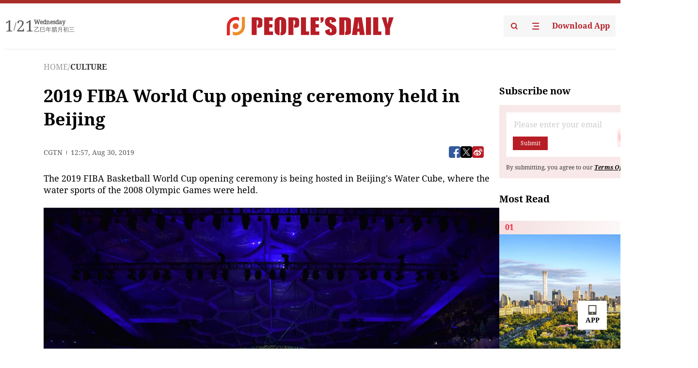

--- FILE ---
content_type: text/html;charset=UTF-8
request_url: https://peoplesdaily.pdnews.cn/culture/er/30001377330
body_size: 19418
content:
<!doctype html><html lang="en"><head><meta charset="UTF-8"/><meta name="viewport" content="initial-scale=1,maximum-scale=1,minimum-scale=1,user-scalable=no"/><title>2019 FIBA World Cup opening ceremony held in Beijing</title><style></style><meta name="title" content="2019 FIBA World Cup opening ceremony held in Beijing"><meta name="keywords" content="CULTURE,People's Daily"><meta name="description" content="The 2019 FIBA Basketball World Cup opening ceremony is being hosted in Beijings Water Cube, where the water sports of the 2008 Olympic Games were held.Dancers perform during the opening ceremony of the 2019 Basketball World Cup in Beijing on August 30, 2019. (Photo: VCG)Chinese President Xi..."><meta property="title" content="2019 FIBA World Cup opening ceremony held in Beijing"><meta property="image" content="https://cdnpdcontent.aikan.pdnews.cn/20190830/9425b377143d4b27b01879db794aa353.jpg"><meta itemprop="image" content="https://cdnpdcontent.aikan.pdnews.cn/20190830/9425b377143d4b27b01879db794aa353.jpg"><meta property="description" content="The 2019 FIBA Basketball World Cup opening ceremony is being hosted in Beijings Water Cube, where the water sports of the 2008 Olympic Games were held.Dancers perform during the opening ceremony of the 2019 Basketball World Cup in Beijing on August 30, 2019. (Photo: VCG)Chinese President Xi..."><meta property="fb:app_id" content="216960335533526"><meta property="og:title" content="2019 FIBA World Cup opening ceremony held in Beijing"><meta property="og:description" content="The 2019 FIBA Basketball World Cup opening ceremony is being hosted in Beijings Water Cube, where the water sports of the 2008 Olympic Games were held.Dancers perform during the opening ceremony of the 2019 Basketball World Cup in Beijing on August 30, 2019. (Photo: VCG)Chinese President Xi..."><meta property="og:url" content="https://peoplesdaily.pdnews.cn/culture/er/30001377330"><meta property="og:image" content="https://cdnpdcontent.aikan.pdnews.cn/20190830/9425b377143d4b27b01879db794aa353.jpg?x-oss-process=image/resize,l_850/auto-orient,1/quality,q_95/format,jpg"><meta property="og:image:alt" content="The 2019 FIBA Basketball World Cup opening ceremony is being hosted in Beijings Water Cube, where the water sports of the 2008 Olympic Games were held.Dancers perform during the opening ceremony of the 2019 Basketball World Cup in Beijing on August 30, 2019. (Photo: VCG)Chinese President Xi..."><meta property="og:image_wechat" content="https://cdnpdcontent.aikan.pdnews.cn/20190830/9425b377143d4b27b01879db794aa353.jpg?x-oss-process=image/resize,l_850/auto-orient,1/quality,q_95/format,jpg"><meta name="twitter:title" content="2019 FIBA World Cup opening ceremony held in Beijing"><meta property="twitter:title" content="2019 FIBA World Cup opening ceremony held in Beijing"><meta name="twitter:image" content="https://cdnpdcontent.aikan.pdnews.cn/20190830/9425b377143d4b27b01879db794aa353.jpg?x-oss-process=image/resize,l_850/auto-orient,1/quality,q_95/format,jpg"><meta property="twitter:image" content="https://cdnpdcontent.aikan.pdnews.cn/20190830/9425b377143d4b27b01879db794aa353.jpg?x-oss-process=image/resize,l_850/auto-orient,1/quality,q_95/format,jpg"><meta name="twitter:image:src" content="https://cdnpdcontent.aikan.pdnews.cn/20190830/9425b377143d4b27b01879db794aa353.jpg?x-oss-process=image/resize,l_850/auto-orient,1/quality,q_95/format,jpg"><meta property="twitter:image:src" content="https://cdnpdcontent.aikan.pdnews.cn/20190830/9425b377143d4b27b01879db794aa353.jpg?x-oss-process=image/resize,l_850/auto-orient,1/quality,q_95/format,jpg"><meta name="twitter:description" content="The 2019 FIBA Basketball World Cup opening ceremony is being hosted in Beijings Water Cube, where the water sports of the 2008 Olympic Games were held.Dancers perform during the opening ceremony of the 2019 Basketball World Cup in Beijing on August 30, 2019. (Photo: VCG)Chinese President Xi..."><meta property="twitter:description" content="The 2019 FIBA Basketball World Cup opening ceremony is being hosted in Beijings Water Cube, where the water sports of the 2008 Olympic Games were held.Dancers perform during the opening ceremony of the 2019 Basketball World Cup in Beijing on August 30, 2019. (Photo: VCG)Chinese President Xi..."><meta name="twitter:site" content="@PeoplesDailyapp"><meta property="twitter:site" content="@PeoplesDailyapp"><meta property="al:title" content="2019 FIBA World Cup opening ceremony held in Beijing"><meta property="al:image" content="https://cdnpdcontent.aikan.pdnews.cn/20190830/9425b377143d4b27b01879db794aa353.jpg?x-oss-process=image/resize,l_850/auto-orient,1/quality,q_95/format,jpg"><meta property="al:description" content="The 2019 FIBA Basketball World Cup opening ceremony is being hosted in Beijings Water Cube, where the water sports of the 2008 Olympic Games were held.Dancers perform during the opening ceremony of the 2019 Basketball World Cup in Beijing on August 30, 2019. (Photo: VCG)Chinese President Xi..."><meta property="og:type" content="article"><meta property="og:rich_attachment" content="true"><meta name="twitter:card" content="summary_large_image"><meta property="twitter:card" content="summary_large_image"><meta name="twitter:creator" content="@PeoplesDailyapp"><meta property="twitter:creator" content="@PeoplesDailyapp"><meta property="al:type" content="article"><meta name="format-detection" content="telephone=no, email=no"/><meta name="apple-touch-fullscreen" content="YES"/><meta name="apple-mobile-web-app-capable" content="yes"/><meta name="apple-mobile-web-app-status-bar-style" content="black"/><link rel="icon" href="https://cdnpdfront.aikan.pdnews.cn/rmrb/es/rmrb-web-details-main/1.0.18/resource/image/faviconV2.png" type="image/x-icon"/><link rel="stylesheet" href="https://cdnpdfront.aikan.pdnews.cn/rmrb/es/rmrb-web-details-main/1.0.18/resource/css/plugin/normalize.css"><link rel="stylesheet" href="https://cdnpdfront.aikan.pdnews.cn/rmrb/es/rmrb-web-details-main/1.0.18/resource/css/plugin/swiper-bundle.min.css"><link rel="stylesheet" href="https://cdnpdfront.aikan.pdnews.cn/rmrb/es/rmrb-web-details-main/1.0.18/resource/css/plugin/aliPlayer.min.css"><link rel="stylesheet" href="https://cdnpdfront.aikan.pdnews.cn/rmrb/es/rmrb-web-details-main/1.0.18/resource/font/style.css"><link rel="stylesheet" href="https://cdnpdfront.aikan.pdnews.cn/rmrb/es/rmrb-web-details-main/1.0.18/resource/css/desktop/common.css"><link rel="stylesheet" href="https://cdnpdfront.aikan.pdnews.cn/rmrb/es/rmrb-web-details-main/1.0.18/resource/css/desktop/article.css"><link rel="stylesheet" href="https://cdnpdfront.aikan.pdnews.cn/rmrb/es/rmrb-web-details-main/1.0.18/resource/css/desktop/player.css"><script src="https://cdnpdfront.aikan.pdnews.cn/rmrb/es/rmrb-web-details-main/1.0.18/resource/js/share.min.js"></script><script type="module" crossorigin src="https://cdnpdfront.aikan.pdnews.cn/rmrb/es/rmrb-web-details-main/1.0.18/static/articleDesktop.2df49395.js"></script><link rel="modulepreload" href="https://cdnpdfront.aikan.pdnews.cn/rmrb/es/rmrb-web-details-main/1.0.18/static/__uno.811139bf.js"><link rel="modulepreload" href="https://cdnpdfront.aikan.pdnews.cn/rmrb/es/rmrb-web-details-main/1.0.18/static/light.beee88b5.js"><link rel="modulepreload" href="https://cdnpdfront.aikan.pdnews.cn/rmrb/es/rmrb-web-details-main/1.0.18/static/use-rtl.6a0d34a7.js"><link rel="modulepreload" href="https://cdnpdfront.aikan.pdnews.cn/rmrb/es/rmrb-web-details-main/1.0.18/static/FooterShare.d4d5bc0c.js"><link rel="modulepreload" href="https://cdnpdfront.aikan.pdnews.cn/rmrb/es/rmrb-web-details-main/1.0.18/static/index.6a84ec4d.js"><link rel="modulepreload" href="https://cdnpdfront.aikan.pdnews.cn/rmrb/es/rmrb-web-details-main/1.0.18/static/index.42c2b8bc.js"><link rel="modulepreload" href="https://cdnpdfront.aikan.pdnews.cn/rmrb/es/rmrb-web-details-main/1.0.18/static/email.b80d3b72.js"><link rel="modulepreload" href="https://cdnpdfront.aikan.pdnews.cn/rmrb/es/rmrb-web-details-main/1.0.18/static/Close.2922face.js"><link rel="modulepreload" href="https://cdnpdfront.aikan.pdnews.cn/rmrb/es/rmrb-web-details-main/1.0.18/static/index.3b214772.js"><link rel="modulepreload" href="https://cdnpdfront.aikan.pdnews.cn/rmrb/es/rmrb-web-details-main/1.0.18/static/vote.9191c2c4.js"><link rel="stylesheet" href="https://cdnpdfront.aikan.pdnews.cn/rmrb/es/rmrb-web-details-main/1.0.18/static/__uno.1f68b8f3.css"><link rel="stylesheet" href="https://cdnpdfront.aikan.pdnews.cn/rmrb/es/rmrb-web-details-main/1.0.18/static/FooterShare.536f3f2b.css"><link rel="stylesheet" href="https://cdnpdfront.aikan.pdnews.cn/rmrb/es/rmrb-web-details-main/1.0.18/static/index.262060e6.css"><link rel="stylesheet" href="https://cdnpdfront.aikan.pdnews.cn/rmrb/es/rmrb-web-details-main/1.0.18/static/index.36bdada6.css"><link rel="stylesheet" href="https://cdnpdfront.aikan.pdnews.cn/rmrb/es/rmrb-web-details-main/1.0.18/static/index.0044e19b.css"><link rel="stylesheet" href="https://cdnpdfront.aikan.pdnews.cn/rmrb/es/rmrb-web-details-main/1.0.18/static/articleDesktop.992161ba.css"><link rel="stylesheet" href="https://cdnpdfront.aikan.pdnews.cn/rmrb/es/rmrb-web-details-main/1.0.18/static/global.e64d111d.css"></head><body data-id="30001377330" data-channelid="1024,1009" data-objecttype="8" data-topicid="" data-type="channel" id="body" class=""><div id="app"></div><header id="header"><div class="header"><div class="header-container c-container"><div class="header-main"><div id="globalHeader" class="time"></div><a href="https://peoplesdaily.pdnews.cn" class="logo"><span style="display:none">People's Daily</span> <img src="https://cdnpdfront.aikan.pdnews.cn/rmrb/es/rmrb-web-details-main/1.0.18/resource/image/header/logo.svg" alt="People's Daily English language App - Homepage - Breaking News, China News, World News and Video"></a><div class="right-content"><a class="header-search" target="_blank" href="https://peoplesdaily.pdnews.cn/searchDetails"><span style="display:none">People's Daily Search Details</span> <img src="https://cdnpdfront.aikan.pdnews.cn/rmrb/es/rmrb-web-details-main/1.0.18/resource/image/header/headerSearch.svg" alt="People's Daily English language App - Homepage - Breaking News, China News, World News and Video"> </a><span class="header-channel"><div id="headerChannel"></div><img class="header-channel-icon" src="https://cdnpdfront.aikan.pdnews.cn/rmrb/es/rmrb-web-details-main/1.0.18/resource/image/channel.svg" alt="People's Daily English language App - Homepage - Breaking News, China News, World News and Video"> </span><a class="header-download droidSerif-bold" target="_blank" href="https://peoplesdaily.pdnews.cn/publicity">Download App</a></div></div></div></div></header><main class="content-main" data-author-name="" data-author-id=""><div class="c-container"><div class="breadcrumb"><a href="https://peoplesdaily.pdnews.cn" class="droidSerif">HOME</a> <span class="droidSerif">/</span><div class="beloneName droidSerif-bold">CULTURE</div></div><div class="c-content"><div class="left"><div class="c-title droidSerif-bold" id="newsTitle">2019 FIBA World Cup opening ceremony held in Beijing</div><div class="c-details-share"><div class="c-details"><div class="c-details-extra droidSerif"><div class="form">CGTN</div><div class="c-publish-time none">1567169823000</div></div></div><div id="globalShare"></div></div><div class="skeleton-loading"><div class="ant-skeleton ant-skeleton-active"><div class="ant-skeleton-content"><ul class="ant-skeleton-paragraph"><li style="width:38%"></li><li style="width:100%"></li><li style="width:100%"></li><li style="width:87.5%"></li></ul><h3 class="ant-skeleton-title" style="width:100%;height:427.5px"></h3></div></div></div><div class="c-news-content none" id="newContent"><p>The 2019 FIBA Basketball World Cup opening ceremony is being hosted in Beijing's Water Cube, where the water sports of the 2008 Olympic Games were held.&nbsp;</p>
<p><img src="https://cdnpdcontent.aikan.pdnews.cn/20190830/d074260085a34b3ea0a94125bf28a368.jpg" title="" alt="VCG111241727114.jpg"></p>
<p><span style="color: rgb(127, 127, 127);">Dancers perform during the opening ceremony of the 2019 Basketball World Cup in Beijing on August 30, 2019. (Photo: VCG)</span></p>
<p>Chinese President Xi Jinping is attending the opening ceremony.&nbsp;</p>
<p>The 18th tournament of the FIBA Basketball World Cup will take place across eight Chinese cities. A total of 32 teams will compete from August 31 to September 15.</p>
<p>The tournament will also act as a qualifier for the 2020 Tokyo Olympics.</p>
<p>Thirty-two children came to the center of the stage one by one to show a basketball carrying the name of the country playing in this World Cup. The first 31 children showed up in alphabet order while the child with the China ball came last.</p>
<p>Gou Zhongwen, Director of the State Sports General Administration and President of the Organizing Committee of the FIBA Basketball World Cup 2019, delivered a speech in the opening ceremony.</p>
<p>"I would like to extend our warmest welcome to all players, coaches, referees, and distinguished guests from home and overseas who are present here tonight. I would also like to express our sincere gratitude to the International Basketball Federation, national federations and all those who have contributed to the success of the FIBA Basketball World Cup 2019."</p>
<p>"Taking this event as an opportunity, we will further strengthen international sports exchanges, enhance mutual understanding between Chinese people and people all over the world, comprehensively demonstrate the new achievements of Socialism with Chinese Characteristics in the New Era, and pay tribute to the 70th anniversary of the founding of the People's Republic of China," said Gou.</p></div><div id="vote"></div></div><div class="right" id="mostRead"></div></div><div class="c-recommend" id="recommend"></div></div></main><div id="news-article-audio"></div><div id="hidden"></div><div id="hiddenElement"></div><footer id="globalFooter" data-audio-title="" data-audio-src="" data-audio-img=""><div class="footer-main c-container"><div class="footer-container"><div class="footer-left"><div class="footer-download"><div class="footer-title droidSerif-bold">Download App</div><div class="footer-download-top"><a target="_blank" href="https://apps.apple.com/app/peoples-daily-%E4%BA%BA%E6%B0%91%E6%97%A5%E6%8A%A5%E8%8B%B1%E6%96%87%E5%AE%A2%E6%88%B7%E7%AB%AF/id1294031865" class="droidSerif-bold"><img src="https://cdnpdfront.aikan.pdnews.cn/rmrb/es/rmrb-web-details-main/1.0.18/resource/image/footer/apple.svg" alt="People's Daily English language App - Homepage - Breaking News, China News, World News and Video"> </a><a target="_blank" href="https://sj.qq.com/appdetail/com.peopleapp.en" class="droidSerif-bold"><img src="https://cdnpdfront.aikan.pdnews.cn/rmrb/es/rmrb-web-details-main/1.0.18/resource/image/footer/android.svg" alt="People's Daily English language App - Homepage - Breaking News, China News, World News and Video"></a></div><a target="_blank" href="https://play.google.com/store/apps/details?id=com.peopleapp.en" class="download-app droidSerif-bold"><img src="https://cdnpdfront.aikan.pdnews.cn/rmrb/es/rmrb-web-details-main/1.0.18/resource/image/footer/google.svg" alt="People's Daily English language App - Homepage - Breaking News, China News, World News and Video"> <span>Google Play</span></a></div></div><div class="footer-right"><div class="footer-sitemap"><div class="footer-title droidSerif-bold">Sitemap</div><div id="footerSitemap" class="sitemap-list"></div></div><div class="footer-share" id="footerShare"></div></div></div><div class="footer-bottom"><div class="left"><div class="left-top"><a class="droidSerif" target="_blank" href="https://www.beian.gov.cn/portal/registerSystemInfo?recordcode=11010502048728" title="People's Daily English language App"><img src="https://cdnpdfront.aikan.pdnews.cn/rmrb/es/rmrb-web-details-main/1.0.18/resource/image/footer/emblem.png" alt="People's Daily English language App - Homepage - Breaking News, China News, World News and Video"> <span>京公网安备 11010502048728号 Copyright 2023 People's Daily </span></a><a class="droidSerif" target="_blank" href="https://beian.miit.gov.cn/#/Integrated/recordQuery" title="People's Daily English language App">ICP Registration Number: 16066560</a></div><a class="droidSerif" title="People's Daily English language App">Disinformation report:rmrbywapp@126.com</a></div><div class="right"><a class="privacyPolicy" href="https://peoplesdaily.pdnews.cn/privacyPolicy" target="_blank" title="People's Daily English language App">Privacy policy</a> <i class="line"></i> <a class="aboutUs" href="https://peoplesdaily.pdnews.cn/aboutUs" target="_blank" title="People's Daily English language App">Terms of Service</a> <i class="line"></i> <a class="aboutPeopleDaily" href="https://peoplesdaily.pdnews.cn/aboutPeopleDaily" target="_blank" title="People's Daily English language App">About People's Daily</a> <i class="line"></i> <a class="peoplesDaily" href="" target="_blank" title="People's Daily English language App">PEOPLE'S DAILY</a></div></div></div></footer><script src="https://wkbrs1.tingyun.com/js/cIHjmnMVaiY.js"></script><script src="https://cdnpdfront.aikan.pdnews.cn/rmrb/es/rmrb-web-details-main/1.0.18/resource/js/sensorsdata.min.js"></script><script src="https://cdnpdfront.aikan.pdnews.cn/rmrb/es/rmrb-web-details-main/1.0.18/resource/js/aliPlayer.min.js"></script><script src="https://cdnpdfront.aikan.pdnews.cn/rmrb/es/rmrb-web-details-main/1.0.18/resource/js/swiper-bundle.min.js"></script><script src="https://cdnpdfront.aikan.pdnews.cn/rmrb/es/rmrb-web-details-main/1.0.18/resource/js/echart.min.js"></script><script src="https://cdnpdfront.aikan.pdnews.cn/rmrb/es/rmrb-web-details-main/1.0.18/resource/js/ecStat.min.js"></script><script>!(function (c,b,d,a) {c[a] ||(c[a] ={})
c[a].config ={pid:'bayc9l9j1x@7e5f11667efff4b',appType:'web',imgUrl:'https://arms-retcode.aliyuncs.com/r.png?',sendResource:true,enableLinkTrace:true,behavior:true
}
with (b) with (body) with (insertBefore(createElement('script'),firstChild)) setAttribute('crossorigin','',src =d
)
})(window,document,'https://retcode.alicdn.com/retcode/bl.js','__bl')</script><script>var echartOptions = undefined;var shareInfo = {"fullUrl":"https://cdnpdcontent.aikan.pdnews.cn/20190830/9425b377143d4b27b01879db794aa353.jpg","shareSwitch":1,"shareTitle":"2019 FIBA World Cup opening ceremony held in Beijing","shareDescription":"The 2019 FIBA Basketball World Cup opening ceremony is being hosted in Beijings Water Cube, where the water sports of the 2008 Olympic Games were held.Dancers perform during the opening ceremony of the 2019 Basketball World Cup in Beijing on August 30, 2019. (Photo: VCG)Chinese President Xi..."};var contentDetailsJson = {"channelRels":[{"sortValue":1,"channelAlias":"culture","channelLevel":2,"channelName":"CULTURE","channelId":1024},{"sortValue":2,"channelAlias":"bri-news","channelLevel":1,"channelName":"BRI NEWS","channelId":1009}],"description":"The 2019 FIBA Basketball World Cup opening ceremony is being hosted in Beijings Water Cube, where the water sports of the 2008 Olympic Games were held.Dancers perform during the opening ceremony of the 2019 Basketball World Cup in Beijing on August 30, 2019. (Photo: VCG)Chinese President Xi..."};</script></body></html>